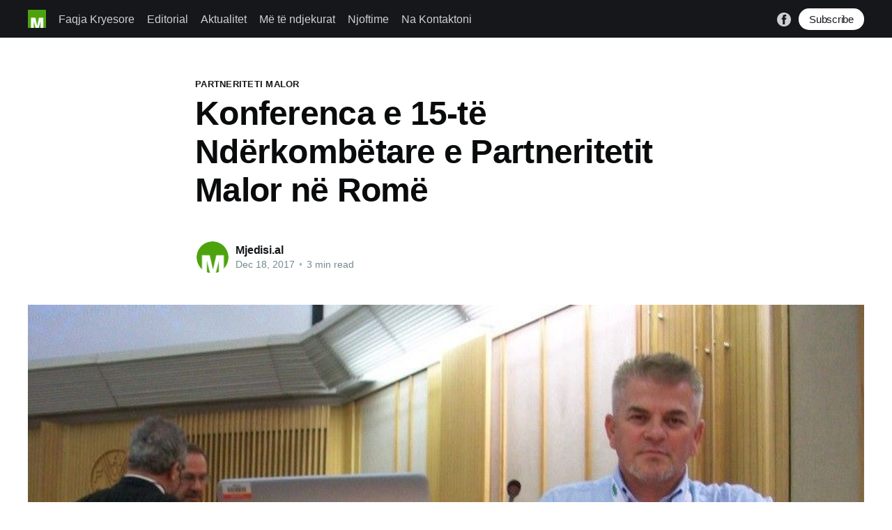

--- FILE ---
content_type: text/html; charset=utf-8
request_url: https://www.mjedisi.al/konferenca-e-15-te-nderkombetare-e-partneritetit-malor-ne-rome/
body_size: 7126
content:
<!DOCTYPE html>
<html lang="en">
<head>

    <title>Konferenca e 15-të Ndërkombëtare e Partneritetit Malor në Romë</title>
    <meta charset="utf-8" />
    <meta http-equiv="X-UA-Compatible" content="IE=edge" />
    <meta name="HandheldFriendly" content="True" />
    <meta name="viewport" content="width=device-width, initial-scale=1.0" />

    <style>
        :root {
            --button-bg-color: #ffffff;
            --button-text-color: var(--color-darkgrey);
        }
    </style>

    <link rel="stylesheet" type="text/css" href="/assets/built/screen.css?v=f96b086b27" />

    <link rel="icon" href="/favicon.png" type="image/png" />
    <link rel="canonical" href="https://www.mjedisi.al/konferenca-e-15-te-nderkombetare-e-partneritetit-malor-ne-rome/" />
    <meta name="referrer" content="no-referrer-when-downgrade" />
    <link rel="amphtml" href="https://www.mjedisi.al/konferenca-e-15-te-nderkombetare-e-partneritetit-malor-ne-rome/amp/" />
    
    <meta property="og:site_name" content="Mjedisi.al" />
    <meta property="og:type" content="article" />
    <meta property="og:title" content="Konferenca e 15-të Ndërkombëtare e Partneritetit Malor në Romë" />
    <meta property="og:description" content="Një nismë e Italisë, Zvicrës, Programit të Mjedisit të Kombeve të Bashkuara dhe FAO, Partneritetit Malor, angazhohet në rritjen e ndërgjegjësimit për mbrojtjen e malit dhe rindërtimin e zhvillimit dhe politikave ndërkombëtare. Së bashku me marrëveshjen e klimës në Paris, Axhenda e 2013 për Zhvillimin e Qëndrueshëm thekson se askush" />
    <meta property="og:url" content="https://www.mjedisi.al/konferenca-e-15-te-nderkombetare-e-partneritetit-malor-ne-rome/" />
    <meta property="og:image" content="https://www.mjedisi.al/content/images/2020/08/0_TrccYfopYzqT45T-.jpg" />
    <meta property="article:published_time" content="2017-12-17T23:00:00.000Z" />
    <meta property="article:modified_time" content="2020-08-05T10:09:24.000Z" />
    <meta property="article:tag" content="partneriteti malor" />
    <meta property="article:tag" content="fao" />
    <meta property="article:tag" content="aleanca e alpeve" />
    <meta property="article:tag" content="ndryshimet klimatike" />
    
    <meta property="article:publisher" content="https://www.facebook.com/mjedisi.al" />
    <meta name="twitter:card" content="summary_large_image" />
    <meta name="twitter:title" content="Konferenca e 15-të Ndërkombëtare e Partneritetit Malor në Romë" />
    <meta name="twitter:description" content="Një nismë e Italisë, Zvicrës, Programit të Mjedisit të Kombeve të Bashkuara dhe FAO, Partneritetit Malor, angazhohet në rritjen e ndërgjegjësimit për mbrojtjen e malit dhe rindërtimin e zhvillimit dhe politikave ndërkombëtare. Së bashku me marrëveshjen e klimës në Paris, Axhenda e 2013 për Zhvillimin e Qëndrueshëm thekson se askush" />
    <meta name="twitter:url" content="https://www.mjedisi.al/konferenca-e-15-te-nderkombetare-e-partneritetit-malor-ne-rome/" />
    <meta name="twitter:image" content="https://www.mjedisi.al/content/images/2020/08/0_TrccYfopYzqT45T-.jpg" />
    <meta name="twitter:label1" content="Written by" />
    <meta name="twitter:data1" content="Mjedisi.al" />
    <meta name="twitter:label2" content="Filed under" />
    <meta name="twitter:data2" content="partneriteti malor, fao, aleanca e alpeve, ndryshimet klimatike" />
    <meta property="og:image:width" content="853" />
    <meta property="og:image:height" content="577" />
    
    <script type="application/ld+json">
{
    "@context": "https://schema.org",
    "@type": "Article",
    "publisher": {
        "@type": "Organization",
        "name": "Mjedisi.al",
        "url": "https://www.mjedisi.al/",
        "logo": {
            "@type": "ImageObject",
            "url": "https://www.mjedisi.al/content/images/2020/08/49245130_984277118434171_1124632204295536640_o--1-.png",
            "width": 60,
            "height": 60
        }
    },
    "author": {
        "@type": "Person",
        "name": "Mjedisi.al",
        "image": {
            "@type": "ImageObject",
            "url": "https://www.mjedisi.al/content/images/2020/08/49245130_984277118434171_1124632204295536640_o--1--1.png",
            "width": 1080,
            "height": 1080
        },
        "url": "https://www.mjedisi.al/author/mjedisi/",
        "sameAs": []
    },
    "headline": "Konferenca e 15-të Ndërkombëtare e Partneritetit Malor në Romë",
    "url": "https://www.mjedisi.al/konferenca-e-15-te-nderkombetare-e-partneritetit-malor-ne-rome/",
    "datePublished": "2017-12-17T23:00:00.000Z",
    "dateModified": "2020-08-05T10:09:24.000Z",
    "image": {
        "@type": "ImageObject",
        "url": "https://www.mjedisi.al/content/images/2020/08/0_TrccYfopYzqT45T-.jpg",
        "width": 853,
        "height": 577
    },
    "keywords": "partneriteti malor, fao, aleanca e alpeve, ndryshimet klimatike",
    "description": "Një nismë e Italisë, Zvicrës, Programit të Mjedisit të Kombeve të Bashkuara dhe\nFAO, Partneritetit Malor, angazhohet në rritjen e ndërgjegjësimit për mbrojtjen\ne malit dhe rindërtimin e zhvillimit dhe politikave ndërkombëtare. Së bashku me\nmarrëveshjen e klimës në Paris, Axhenda e 2013 për Zhvillimin e Qëndrueshëm\nthekson se askush nuk duhet të lihet prapa. “Bota jonë ka nevojë për të gjitha\npjesët tona dhe që përfshin malet”, ndau Andrew Taber me pasion, Drejtor\nEkzekutiv i Institutit Malor dhe",
    "mainEntityOfPage": {
        "@type": "WebPage",
        "@id": "https://www.mjedisi.al/"
    }
}
    </script>

    <meta name="generator" content="Ghost 4.48" />
    <link rel="alternate" type="application/rss+xml" title="Mjedisi.al" href="https://www.mjedisi.al/rss/" />
    <script defer src="https://unpkg.com/@tryghost/portal@~1.22.0/umd/portal.min.js" data-ghost="https://www.mjedisi.al/" crossorigin="anonymous"></script><style id="gh-members-styles">.gh-post-upgrade-cta-content,
.gh-post-upgrade-cta {
    display: flex;
    flex-direction: column;
    align-items: center;
    font-family: -apple-system, BlinkMacSystemFont, 'Segoe UI', Roboto, Oxygen, Ubuntu, Cantarell, 'Open Sans', 'Helvetica Neue', sans-serif;
    text-align: center;
    width: 100%;
    color: #ffffff;
    font-size: 16px;
}

.gh-post-upgrade-cta-content {
    border-radius: 8px;
    padding: 40px 4vw;
}

.gh-post-upgrade-cta h2 {
    color: #ffffff;
    font-size: 28px;
    letter-spacing: -0.2px;
    margin: 0;
    padding: 0;
}

.gh-post-upgrade-cta p {
    margin: 20px 0 0;
    padding: 0;
}

.gh-post-upgrade-cta small {
    font-size: 16px;
    letter-spacing: -0.2px;
}

.gh-post-upgrade-cta a {
    color: #ffffff;
    cursor: pointer;
    font-weight: 500;
    box-shadow: none;
    text-decoration: underline;
}

.gh-post-upgrade-cta a:hover {
    color: #ffffff;
    opacity: 0.8;
    box-shadow: none;
    text-decoration: underline;
}

.gh-post-upgrade-cta a.gh-btn {
    display: block;
    background: #ffffff;
    text-decoration: none;
    margin: 28px 0 0;
    padding: 8px 18px;
    border-radius: 4px;
    font-size: 16px;
    font-weight: 600;
}

.gh-post-upgrade-cta a.gh-btn:hover {
    opacity: 0.92;
}</style>
    <script defer src="/public/cards.min.js?v=f96b086b27"></script>
    <link rel="stylesheet" type="text/css" href="/public/cards.min.css?v=f96b086b27">
    <!-- Global site tag (gtag.js) - Google Analytics -->
<script async src="https://www.googletagmanager.com/gtag/js?id=UA-174918798-1"></script>
<script>
  window.dataLayer = window.dataLayer || [];
  function gtag(){dataLayer.push(arguments);}
  gtag('js', new Date());

  gtag('config', 'UA-174918798-1');
</script>
<style>:root {--ghost-accent-color: #15171A;}</style>

</head>
<body class="post-template tag-partneriteti-malor tag-fao tag-aleanca-e-alpeve tag-ndryshimet-klimatike">
<div class="viewport">

    <header id="gh-head" class="gh-head has-cover">
        <nav class="gh-head-inner inner gh-container">

            <div class="gh-head-brand">
                <a class="gh-head-logo" href="https://www.mjedisi.al">
                        <img src="https://www.mjedisi.al/content/images/2020/08/49245130_984277118434171_1124632204295536640_o--1-.png" alt="Mjedisi.al" />
                </a>
                <a class="gh-burger" role="button">
                    <div class="gh-burger-box">
                        <div class="gh-burger-inner"></div>
                    </div>
                </a>
            </div>
            <div class="gh-head-menu">
                <ul class="nav">
    <li class="nav-faqja-kryesore"><a href="https://www.mjedisi.al/">Faqja Kryesore</a></li>
    <li class="nav-editorial"><a href="https://www.mjedisi.al/">Editorial</a></li>
    <li class="nav-aktualitet"><a href="https://www.mjedisi.al/">Aktualitet</a></li>
    <li class="nav-me-te-ndjekurat"><a href="https://www.mjedisi.al/">Më të ndjekurat</a></li>
    <li class="nav-njoftime"><a href="https://www.mjedisi.al/vacancy-announcement-finance/">Njoftime</a></li>
    <li class="nav-na-kontaktoni"><a href="https://www.mjedisi.al/kontaktoni-mjedisi-al/">Na Kontaktoni</a></li>
</ul>

            </div>
            <div class="gh-head-actions">
                <div class="gh-social">
                        <a class="gh-social-facebook" href="https://www.facebook.com/mjedisi.al" title="Facebook" target="_blank" rel="noopener"><svg viewBox="0 0 32 32" xmlns="http://www.w3.org/2000/svg"><path d="M16 0c8.837 0 16 7.163 16 16s-7.163 16-16 16S0 24.837 0 16 7.163 0 16 0zm5.204 4.911h-3.546c-2.103 0-4.443.885-4.443 3.934.01 1.062 0 2.08 0 3.225h-2.433v3.872h2.509v11.147h4.61v-11.22h3.042l.275-3.81h-3.397s.007-1.695 0-2.187c0-1.205 1.253-1.136 1.329-1.136h2.054V4.911z" /></svg></a>
                </div>

                    <a class="gh-head-button" href="#/portal/signup" data-portal="signup">Subscribe</a>
            </div>
        </nav>
    </header>

    <div class="site-content">
        



<main id="site-main" class="site-main">
    <article class="article post tag-partneriteti-malor tag-fao tag-aleanca-e-alpeve tag-ndryshimet-klimatike ">

        <header class="article-header gh-canvas">

            <section class="article-tag">
                <a href="https://www.mjedisi.al/tag/partneriteti-malor/">partneriteti malor</a>
            </section>

            <h1 class="article-title">Konferenca e 15-të Ndërkombëtare e Partneritetit Malor në Romë</h1>


            <div class="article-byline">
                <section class="article-byline-content">
                    <ul class="author-list">
                        <li class="author-list-item">
                            <a href="/author/mjedisi/" class="author-avatar">
                                <img class="author-profile-image" src="/content/images/size/w100/2020/08/49245130_984277118434171_1124632204295536640_o--1--1.png" alt="Mjedisi.al" />
                            </a>
                        </li>
                    </ul>
                    <div class="article-byline-meta">
                        <h4 class="author-name"><a href="/author/mjedisi/">Mjedisi.al</a></h4>
                        <div class="byline-meta-content">
                            <time class="byline-meta-date" datetime="2017-12-18">Dec 18, 2017</time>
                            <span class="byline-reading-time"><span class="bull">&bull;</span> 3 min read</span>
                        </div>
                    </div>
                </section>
            </div>

            <figure class="article-image">
                <img
                    srcset="/content/images/size/w300/2020/08/0_TrccYfopYzqT45T-.jpg 300w,
                            /content/images/size/w600/2020/08/0_TrccYfopYzqT45T-.jpg 600w,
                            /content/images/size/w1000/2020/08/0_TrccYfopYzqT45T-.jpg 1000w,
                            /content/images/size/w2000/2020/08/0_TrccYfopYzqT45T-.jpg 2000w"
                    sizes="(min-width: 1400px) 1400px, 92vw"
                    src="/content/images/size/w2000/2020/08/0_TrccYfopYzqT45T-.jpg"
                    alt="Konferenca e 15-të Ndërkombëtare e Partneritetit Malor në Romë"
                />
            </figure>
        </header>

        <section class="gh-content gh-canvas">
            <p>Një nismë e Italisë, Zvicrës, Programit të Mjedisit të Kombeve të Bashkuara dhe FAO, Partneritetit Malor, angazhohet në rritjen e ndërgjegjësimit për mbrojtjen e malit dhe rindërtimin e zhvillimit dhe politikave ndërkombëtare. Së bashku me marrëveshjen e klimës në Paris, Axhenda e 2013 për Zhvillimin e Qëndrueshëm thekson se askush nuk duhet të lihet prapa. “Bota jonë ka nevojë për të gjitha pjesët tona dhe që përfshin malet”, ndau Andrew Taber me pasion, Drejtor Ekzekutiv i Institutit Malor dhe Kryetar i Komitetit Drejtues të Partneritetit Malor.</p><p>Gjashtëdhjetë vende dhe 200 organizata të shoqërisë civile u zotuan për lehtësimin e klimës, urisë dhe presioneve të migracionit në ekosistemet malore dhe komunitetet.</p><p>“Po, malet janë nën presion. Po, malet ende nuk luajnë rolin që duhet në vendet e tyre, por ne duhet të dalim nga ky qëndrim mbrojtës “, kontribuoi Dominique Kohli, Ndihmës Drejtor i Përgjithshëm i Zyrës Federale për Bujqësi të Zvicrës.</p><p>Kjo përpjekje për të inkurajuar pozitivitetin e drejtuar në një audiencë globale u shpjegua më tutje nga Thomas Hofer, Koordinator i Sekretariatit të Partneritetit Malor, “Agjenda malore është një axhendë globale. Çdo rajon malor ka cënueshmërinë e tij specifike. Nuk ka një recetë të përgjithshme për të adresuar cënueshmërinë, prandaj duhet të bëhet në bazë të situatës specifike. Vulnerabiliteti duhet gjithashtu të bëjë, në fund të fundit, me vëmendjen politike ndaj maleve “. Me 1 miliardë njerëz që jetojnë në male dhe mbi gjysmën e popullsisë së botës që varet nga malet për ujë, ushqim dhe energji të pastër, presionet malore po ballafaqohen të arrijnë në rajone. Ndryshimet masive mjedisore të sjella nga ndryshimet klimatike, fatkeqësitë natyrore dhe degradimi i tokës kërcënojnë bollëkun e ujit të freskët dhe të mallrave të tjera të kultivuara në male.</p><p>Himalajet janë shumë të prekur nga ndryshimet klimatike, shpjegoi Hofer. “Për shembull, në zonën Himalayan, shqetësimi më i shquar është ndryshimi i klimës. Rritja e temperaturës është 2–3 gradë, ose edhe 3–4 gradë, e cila është shumë më tepër se mesatarja globale. Akullnajat në male po tërhiqen.”</p><p>Ndryshimi i klimës zvogëlon reshjet. Në Kenia, komunitetet malore përballen me mungesa të ujit dhe vështirësi në rritjen e ushqimit. Kenia ka kapërcyer këto dobësi duke shfrytëzuar projektin e Adaptimit të Partneritetit për Sigurinë e Ushqimit dhe Resiliencën e Ekosistemit në Afrikë, i cili nxit grumbullimin e ujërave të shiut në kulmet dhe ndërtimin e sistemeve të ujitjes. Tani, fermerët meshkuj dhe femra ruajnë ujin dhe mund të rritin ushqim për konsum personal si dhe për fitim.</p><p>Uria është një tjetër çështje e madhe me të cilën ballafaqohen njerëzit malorë. Në Kolumbi, FAO ndihmoi në luftimin e urisë duke zbatuar kornizën për projektin e Connections Biocarebe, i cili së bashku me nisma të tjera, rrit sigurinë e ushqimit nëpërmjet programeve të restaurimit të pyjeve.</p><p>FAO ka punuar me sukses me Nepalin për të kapërcyer degradimin e pyjeve.</p><p>“Gjatë njëzet e njëzet e pesë viteve të fundit, Nepali është bërë kampion në aspektin e pylltarisë komunitare dhe dorëzimi i përgjegjësisë së menaxhimit të pyjeve në komunitete ka çuar në një përmirësim të fortë të malit pyjet të cilat lidhen me institucionalizimin e kësaj nga qeveria “, tha Hofer. Qeveritë që njohin dhe miratojnë iniciativat e Partneritetit Malor janë vendimtare për të luftuar globalisht numrin e problemeve me të cilat përballen malet. Edhe pse njerëzit malorë janë të fortë dhe kanë gjenerata të dijes që u lejon atyre të përshtaten me ndryshimet klimatike dhe të mbijetojnë, vështirësitë e tanishme po kalojnë nivelet normale.</p><p>Malësorët kanë nevojë për një platformë për të folur brenda komuniteteve dhe vendeve të tyre. Për të lehtësuar presionin e madh mbi ekosistemet malore dhe njerëzit, e cila padyshim është një problem global, duhet të dëgjohen komunitetet malore në mënyrë që qeveritë të mund të ndërmarrin veprime të përbashkëta ndërdisiplinore.</p><p>Në këtë aktivitet kaq te rëndësishëm , u përfaqësua dhe Aleanca e Alpeve Shqiptare, me Z. Petrit Imeraj , i cili njohu të pranishmit me problematiken që po kalojnë Alpet Shqiptere, dhe ato të rajonit të Ballkanit. Dy ditët në vijim u pasuan me trajnimin dy-ditor, me temë Indeksi i Mbulimit të Gjelbër të Maleve dhe me përshtatjen e ekosistemeve.</p><p>Kjo pjesëmarrje në këtë aktivitet u mbështet dhe u inkurajua edhe nga programi SENiOR II, i zbatuar nga Qendra Rajonale e Mjedisit (REC) Shqipëri me mbështetjen financiare të Qeverisë Suedeze.</p><p><em><em>Botuar nga Petrit Imeraj, Aleanca e Alpeve Shqiptare me 18 December 2017.</em></em></p>
        </section>


    </article>
</main>


    <section class="footer-cta ">
        <div class="inner">
            <h2>Sign up for more like this.</h2>
            <a class="footer-cta-button" href="#/portal" data-portal>
                <div class="footer-cta-input">Enter your email</div>
                <span>Subscribe</span>
            </a>
        </div>
    </section>




            <aside class="read-more-wrap">
                <div class="read-more inner">
                        
<article class="post-card post ">

    <a class="post-card-image-link" href="/uji-nuk-eshte-armik-i-qytetit-armik-eshte-ideja-se-mund-te-mundim-natyren-me-pompa/">
        <img class="post-card-image"
            srcset="/content/images/size/w300/2026/01/teqja.jpg 300w,
                    /content/images/size/w600/2026/01/teqja.jpg 600w,
                    /content/images/size/w1000/2026/01/teqja.jpg 1000w,
                    /content/images/size/w2000/2026/01/teqja.jpg 2000w"
            sizes="(max-width: 1000px) 400px, 800px"
            src="/content/images/size/w600/2026/01/teqja.jpg"
            alt="Uji nuk është armik i qytetit; armik është ideja se mund të mundim natyrën me pompa"
            loading="lazy"
        />
    </a>

    <div class="post-card-content">

        <a class="post-card-content-link" href="/uji-nuk-eshte-armik-i-qytetit-armik-eshte-ideja-se-mund-te-mundim-natyren-me-pompa/">
            <header class="post-card-header">
                <h2 class="post-card-title">Uji nuk është armik i qytetit; armik është ideja se mund të mundim natyrën me pompa</h2>
            </header>
            <div class="post-card-excerpt">
                <p>Përmbytja e sotme e Durrësit, e perceptuar gjerësisht si e paprecedentë, ka nxitur një reagim të menjëhershëm publik, ku shkaku kryesor po kërkohet tek hidrovoret, kapaciteti i tyre apo mirëmbajtja e pamjaftueshme. Ky fokus, ndonëse i kuptueshëm, është në thelb i pamjaftueshëm dhe rrezikon të fshehë problemin real: Durrësi, ashtu</p>
            </div>
        </a>

        <footer class="post-card-meta">
            <ul class="author-list">
                <li class="author-list-item">
                    <a href="/author/mjedisi/" class="static-avatar">
                        <img class="author-profile-image" src="/content/images/size/w100/2020/08/49245130_984277118434171_1124632204295536640_o--1--1.png" alt="Mjedisi.al" loading="lazy" />
                    </a>
                </li>
            </ul>
            <div class="post-card-byline-content">
                <span class="post-card-byline-author"><a href="/author/mjedisi/">Mjedisi.al</a></span>
                <span class="post-card-byline-date"><time datetime="2026-01-07">Jan 7, 2026</time> <span class="bull">&bull;</span> 3 min read</span>
            </div>
        </footer>

    </div>

</article>
                        
<article class="post-card post ">

    <a class="post-card-image-link" href="/hajduteria-e-madhe-pa-pergjegjes/">
        <img class="post-card-image"
            srcset="/content/images/size/w300/2025/12/kolazh-me-tece.jpg 300w,
                    /content/images/size/w600/2025/12/kolazh-me-tece.jpg 600w,
                    /content/images/size/w1000/2025/12/kolazh-me-tece.jpg 1000w,
                    /content/images/size/w2000/2025/12/kolazh-me-tece.jpg 2000w"
            sizes="(max-width: 1000px) 400px, 800px"
            src="/content/images/size/w600/2025/12/kolazh-me-tece.jpg"
            alt="Hajdutëria e madhe pa përgjegjës."
            loading="lazy"
        />
    </a>

    <div class="post-card-content">

        <a class="post-card-content-link" href="/hajduteria-e-madhe-pa-pergjegjes/">
            <header class="post-card-header">
                <h2 class="post-card-title">Hajdutëria e madhe pa përgjegjës.</h2>
            </header>
            <div class="post-card-excerpt">
                <p>Janë paksuar vjedhjet nga hajdutë të vegjël nëpër autobuza, nëpër dyqane, bankomate, stalla etj, por jemi në një situatë të një hajdutërie të madhe tw shtuar, nga hajdutë të mëdhej. Ndërsa ndonjë hajdut është kapur, si psh ajo në qindra mijra euro ne tubat e respiratorit, shumica e hajdutëve me</p>
            </div>
        </a>

        <footer class="post-card-meta">
            <ul class="author-list">
                <li class="author-list-item">
                    <a href="/author/lavdosh/" class="static-avatar">
                        <img class="author-profile-image" src="/content/images/size/w100/2020/08/foto-lavdosh.jpg" alt="Lavdosh Ferruni" loading="lazy" />
                    </a>
                </li>
            </ul>
            <div class="post-card-byline-content">
                <span class="post-card-byline-author"><a href="/author/lavdosh/">Lavdosh Ferruni</a></span>
                <span class="post-card-byline-date"><time datetime="2025-12-14">Dec 14, 2025</time> <span class="bull">&bull;</span> 4 min read</span>
            </div>
        </footer>

    </div>

</article>
                        
<article class="post-card post ">

    <a class="post-card-image-link" href="/media-greke-dhendri-i-trump-do-ta-shnderroje-ishullin-fantazme-shqiptar-ne-nje-projekt-turistik-miliarda-dollaresh-dashuria-e-ivankes-me-shqiperine/">
        <img class="post-card-image"
            srcset="/content/images/size/w300/2025/12/per-sazanin.jpg 300w,
                    /content/images/size/w600/2025/12/per-sazanin.jpg 600w,
                    /content/images/size/w1000/2025/12/per-sazanin.jpg 1000w,
                    /content/images/size/w2000/2025/12/per-sazanin.jpg 2000w"
            sizes="(max-width: 1000px) 400px, 800px"
            src="/content/images/size/w600/2025/12/per-sazanin.jpg"
            alt="Media greke: Dhëndri i Trump do ta shndërrojë ishullin fantazmë shqiptar, në një projekt turistik miliarda dollarësh! Dashuria e Ivankës me Shqipërinë"
            loading="lazy"
        />
    </a>

    <div class="post-card-content">

        <a class="post-card-content-link" href="/media-greke-dhendri-i-trump-do-ta-shnderroje-ishullin-fantazme-shqiptar-ne-nje-projekt-turistik-miliarda-dollaresh-dashuria-e-ivankes-me-shqiperine/">
            <header class="post-card-header">
                <h2 class="post-card-title">Media greke: Dhëndri i Trump do ta shndërrojë ishullin fantazmë shqiptar, në një projekt turistik miliarda dollarësh! Dashuria e Ivankës me Shqipërinë</h2>
            </header>
            <div class="post-card-excerpt">
                <p>Media greke i ka kushtuar një artikull projekteve të Jared Kushner në Shqipëri dhe Serbi si dhe "dashurinë” që Ivanka Trump ka shfaqur për vendin tonë.  Sazani, dikur një bazë ushtarake sekrete dhe sot një nga zonat më të paprekura të Mesdheut, njihet për bukurinë e tij natyrore dhe biodiversitetin</p>
            </div>
        </a>

        <footer class="post-card-meta">
            <ul class="author-list">
                <li class="author-list-item">
                    <a href="/author/mjedisi/" class="static-avatar">
                        <img class="author-profile-image" src="/content/images/size/w100/2020/08/49245130_984277118434171_1124632204295536640_o--1--1.png" alt="Mjedisi.al" loading="lazy" />
                    </a>
                </li>
            </ul>
            <div class="post-card-byline-content">
                <span class="post-card-byline-author"><a href="/author/mjedisi/">Mjedisi.al</a></span>
                <span class="post-card-byline-date"><time datetime="2025-12-10">Dec 10, 2025</time> <span class="bull">&bull;</span> 4 min read</span>
            </div>
        </footer>

    </div>

</article>
                </div>
            </aside>



    </div>

    <footer class="site-footer outer">
        <div class="inner">
            <section class="copyright"><a href="https://www.mjedisi.al">Mjedisi.al</a> &copy; 2026</section>
            <nav class="site-footer-nav">
                
            </nav>
            <div><a href="https://ghost.org/" target="_blank" rel="noopener">Powered by Ghost</a></div>
        </div>
    </footer>

</div>


<script
    src="https://code.jquery.com/jquery-3.5.1.min.js"
    integrity="sha256-9/aliU8dGd2tb6OSsuzixeV4y/faTqgFtohetphbbj0="
    crossorigin="anonymous">
</script>
<script src="/assets/built/casper.js?v=f96b086b27"></script>
<script>
$(document).ready(function () {
    // Mobile Menu Trigger
    $('.gh-burger').click(function () {
        $('body').toggleClass('gh-head-open');
    });
    // FitVids - Makes video embeds responsive
    $(".gh-content").fitVids();
});
</script>



</body>
</html>
